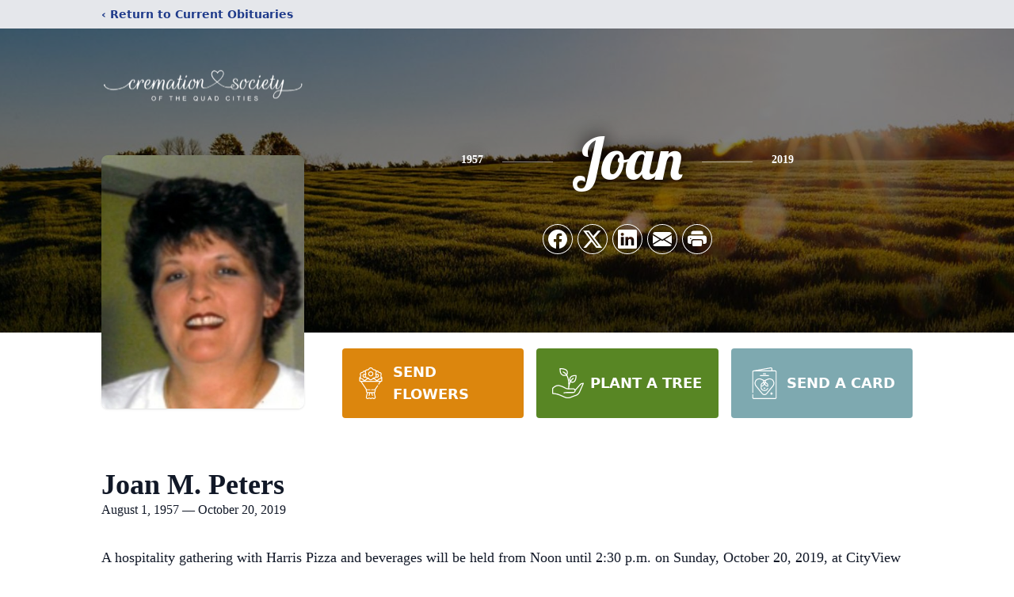

--- FILE ---
content_type: text/html; charset=utf-8
request_url: https://www.google.com/recaptcha/enterprise/anchor?ar=1&k=6LeLOkolAAAAANLogcpa4Vhjw7dp1NNt5-nrGLhs&co=aHR0cHM6Ly93d3cuY3JlbWF0aW9ucWMuY29tOjQ0Mw..&hl=en&type=image&v=PoyoqOPhxBO7pBk68S4YbpHZ&theme=light&size=invisible&badge=bottomright&anchor-ms=20000&execute-ms=30000&cb=7n5mr91e2zln
body_size: 48538
content:
<!DOCTYPE HTML><html dir="ltr" lang="en"><head><meta http-equiv="Content-Type" content="text/html; charset=UTF-8">
<meta http-equiv="X-UA-Compatible" content="IE=edge">
<title>reCAPTCHA</title>
<style type="text/css">
/* cyrillic-ext */
@font-face {
  font-family: 'Roboto';
  font-style: normal;
  font-weight: 400;
  font-stretch: 100%;
  src: url(//fonts.gstatic.com/s/roboto/v48/KFO7CnqEu92Fr1ME7kSn66aGLdTylUAMa3GUBHMdazTgWw.woff2) format('woff2');
  unicode-range: U+0460-052F, U+1C80-1C8A, U+20B4, U+2DE0-2DFF, U+A640-A69F, U+FE2E-FE2F;
}
/* cyrillic */
@font-face {
  font-family: 'Roboto';
  font-style: normal;
  font-weight: 400;
  font-stretch: 100%;
  src: url(//fonts.gstatic.com/s/roboto/v48/KFO7CnqEu92Fr1ME7kSn66aGLdTylUAMa3iUBHMdazTgWw.woff2) format('woff2');
  unicode-range: U+0301, U+0400-045F, U+0490-0491, U+04B0-04B1, U+2116;
}
/* greek-ext */
@font-face {
  font-family: 'Roboto';
  font-style: normal;
  font-weight: 400;
  font-stretch: 100%;
  src: url(//fonts.gstatic.com/s/roboto/v48/KFO7CnqEu92Fr1ME7kSn66aGLdTylUAMa3CUBHMdazTgWw.woff2) format('woff2');
  unicode-range: U+1F00-1FFF;
}
/* greek */
@font-face {
  font-family: 'Roboto';
  font-style: normal;
  font-weight: 400;
  font-stretch: 100%;
  src: url(//fonts.gstatic.com/s/roboto/v48/KFO7CnqEu92Fr1ME7kSn66aGLdTylUAMa3-UBHMdazTgWw.woff2) format('woff2');
  unicode-range: U+0370-0377, U+037A-037F, U+0384-038A, U+038C, U+038E-03A1, U+03A3-03FF;
}
/* math */
@font-face {
  font-family: 'Roboto';
  font-style: normal;
  font-weight: 400;
  font-stretch: 100%;
  src: url(//fonts.gstatic.com/s/roboto/v48/KFO7CnqEu92Fr1ME7kSn66aGLdTylUAMawCUBHMdazTgWw.woff2) format('woff2');
  unicode-range: U+0302-0303, U+0305, U+0307-0308, U+0310, U+0312, U+0315, U+031A, U+0326-0327, U+032C, U+032F-0330, U+0332-0333, U+0338, U+033A, U+0346, U+034D, U+0391-03A1, U+03A3-03A9, U+03B1-03C9, U+03D1, U+03D5-03D6, U+03F0-03F1, U+03F4-03F5, U+2016-2017, U+2034-2038, U+203C, U+2040, U+2043, U+2047, U+2050, U+2057, U+205F, U+2070-2071, U+2074-208E, U+2090-209C, U+20D0-20DC, U+20E1, U+20E5-20EF, U+2100-2112, U+2114-2115, U+2117-2121, U+2123-214F, U+2190, U+2192, U+2194-21AE, U+21B0-21E5, U+21F1-21F2, U+21F4-2211, U+2213-2214, U+2216-22FF, U+2308-230B, U+2310, U+2319, U+231C-2321, U+2336-237A, U+237C, U+2395, U+239B-23B7, U+23D0, U+23DC-23E1, U+2474-2475, U+25AF, U+25B3, U+25B7, U+25BD, U+25C1, U+25CA, U+25CC, U+25FB, U+266D-266F, U+27C0-27FF, U+2900-2AFF, U+2B0E-2B11, U+2B30-2B4C, U+2BFE, U+3030, U+FF5B, U+FF5D, U+1D400-1D7FF, U+1EE00-1EEFF;
}
/* symbols */
@font-face {
  font-family: 'Roboto';
  font-style: normal;
  font-weight: 400;
  font-stretch: 100%;
  src: url(//fonts.gstatic.com/s/roboto/v48/KFO7CnqEu92Fr1ME7kSn66aGLdTylUAMaxKUBHMdazTgWw.woff2) format('woff2');
  unicode-range: U+0001-000C, U+000E-001F, U+007F-009F, U+20DD-20E0, U+20E2-20E4, U+2150-218F, U+2190, U+2192, U+2194-2199, U+21AF, U+21E6-21F0, U+21F3, U+2218-2219, U+2299, U+22C4-22C6, U+2300-243F, U+2440-244A, U+2460-24FF, U+25A0-27BF, U+2800-28FF, U+2921-2922, U+2981, U+29BF, U+29EB, U+2B00-2BFF, U+4DC0-4DFF, U+FFF9-FFFB, U+10140-1018E, U+10190-1019C, U+101A0, U+101D0-101FD, U+102E0-102FB, U+10E60-10E7E, U+1D2C0-1D2D3, U+1D2E0-1D37F, U+1F000-1F0FF, U+1F100-1F1AD, U+1F1E6-1F1FF, U+1F30D-1F30F, U+1F315, U+1F31C, U+1F31E, U+1F320-1F32C, U+1F336, U+1F378, U+1F37D, U+1F382, U+1F393-1F39F, U+1F3A7-1F3A8, U+1F3AC-1F3AF, U+1F3C2, U+1F3C4-1F3C6, U+1F3CA-1F3CE, U+1F3D4-1F3E0, U+1F3ED, U+1F3F1-1F3F3, U+1F3F5-1F3F7, U+1F408, U+1F415, U+1F41F, U+1F426, U+1F43F, U+1F441-1F442, U+1F444, U+1F446-1F449, U+1F44C-1F44E, U+1F453, U+1F46A, U+1F47D, U+1F4A3, U+1F4B0, U+1F4B3, U+1F4B9, U+1F4BB, U+1F4BF, U+1F4C8-1F4CB, U+1F4D6, U+1F4DA, U+1F4DF, U+1F4E3-1F4E6, U+1F4EA-1F4ED, U+1F4F7, U+1F4F9-1F4FB, U+1F4FD-1F4FE, U+1F503, U+1F507-1F50B, U+1F50D, U+1F512-1F513, U+1F53E-1F54A, U+1F54F-1F5FA, U+1F610, U+1F650-1F67F, U+1F687, U+1F68D, U+1F691, U+1F694, U+1F698, U+1F6AD, U+1F6B2, U+1F6B9-1F6BA, U+1F6BC, U+1F6C6-1F6CF, U+1F6D3-1F6D7, U+1F6E0-1F6EA, U+1F6F0-1F6F3, U+1F6F7-1F6FC, U+1F700-1F7FF, U+1F800-1F80B, U+1F810-1F847, U+1F850-1F859, U+1F860-1F887, U+1F890-1F8AD, U+1F8B0-1F8BB, U+1F8C0-1F8C1, U+1F900-1F90B, U+1F93B, U+1F946, U+1F984, U+1F996, U+1F9E9, U+1FA00-1FA6F, U+1FA70-1FA7C, U+1FA80-1FA89, U+1FA8F-1FAC6, U+1FACE-1FADC, U+1FADF-1FAE9, U+1FAF0-1FAF8, U+1FB00-1FBFF;
}
/* vietnamese */
@font-face {
  font-family: 'Roboto';
  font-style: normal;
  font-weight: 400;
  font-stretch: 100%;
  src: url(//fonts.gstatic.com/s/roboto/v48/KFO7CnqEu92Fr1ME7kSn66aGLdTylUAMa3OUBHMdazTgWw.woff2) format('woff2');
  unicode-range: U+0102-0103, U+0110-0111, U+0128-0129, U+0168-0169, U+01A0-01A1, U+01AF-01B0, U+0300-0301, U+0303-0304, U+0308-0309, U+0323, U+0329, U+1EA0-1EF9, U+20AB;
}
/* latin-ext */
@font-face {
  font-family: 'Roboto';
  font-style: normal;
  font-weight: 400;
  font-stretch: 100%;
  src: url(//fonts.gstatic.com/s/roboto/v48/KFO7CnqEu92Fr1ME7kSn66aGLdTylUAMa3KUBHMdazTgWw.woff2) format('woff2');
  unicode-range: U+0100-02BA, U+02BD-02C5, U+02C7-02CC, U+02CE-02D7, U+02DD-02FF, U+0304, U+0308, U+0329, U+1D00-1DBF, U+1E00-1E9F, U+1EF2-1EFF, U+2020, U+20A0-20AB, U+20AD-20C0, U+2113, U+2C60-2C7F, U+A720-A7FF;
}
/* latin */
@font-face {
  font-family: 'Roboto';
  font-style: normal;
  font-weight: 400;
  font-stretch: 100%;
  src: url(//fonts.gstatic.com/s/roboto/v48/KFO7CnqEu92Fr1ME7kSn66aGLdTylUAMa3yUBHMdazQ.woff2) format('woff2');
  unicode-range: U+0000-00FF, U+0131, U+0152-0153, U+02BB-02BC, U+02C6, U+02DA, U+02DC, U+0304, U+0308, U+0329, U+2000-206F, U+20AC, U+2122, U+2191, U+2193, U+2212, U+2215, U+FEFF, U+FFFD;
}
/* cyrillic-ext */
@font-face {
  font-family: 'Roboto';
  font-style: normal;
  font-weight: 500;
  font-stretch: 100%;
  src: url(//fonts.gstatic.com/s/roboto/v48/KFO7CnqEu92Fr1ME7kSn66aGLdTylUAMa3GUBHMdazTgWw.woff2) format('woff2');
  unicode-range: U+0460-052F, U+1C80-1C8A, U+20B4, U+2DE0-2DFF, U+A640-A69F, U+FE2E-FE2F;
}
/* cyrillic */
@font-face {
  font-family: 'Roboto';
  font-style: normal;
  font-weight: 500;
  font-stretch: 100%;
  src: url(//fonts.gstatic.com/s/roboto/v48/KFO7CnqEu92Fr1ME7kSn66aGLdTylUAMa3iUBHMdazTgWw.woff2) format('woff2');
  unicode-range: U+0301, U+0400-045F, U+0490-0491, U+04B0-04B1, U+2116;
}
/* greek-ext */
@font-face {
  font-family: 'Roboto';
  font-style: normal;
  font-weight: 500;
  font-stretch: 100%;
  src: url(//fonts.gstatic.com/s/roboto/v48/KFO7CnqEu92Fr1ME7kSn66aGLdTylUAMa3CUBHMdazTgWw.woff2) format('woff2');
  unicode-range: U+1F00-1FFF;
}
/* greek */
@font-face {
  font-family: 'Roboto';
  font-style: normal;
  font-weight: 500;
  font-stretch: 100%;
  src: url(//fonts.gstatic.com/s/roboto/v48/KFO7CnqEu92Fr1ME7kSn66aGLdTylUAMa3-UBHMdazTgWw.woff2) format('woff2');
  unicode-range: U+0370-0377, U+037A-037F, U+0384-038A, U+038C, U+038E-03A1, U+03A3-03FF;
}
/* math */
@font-face {
  font-family: 'Roboto';
  font-style: normal;
  font-weight: 500;
  font-stretch: 100%;
  src: url(//fonts.gstatic.com/s/roboto/v48/KFO7CnqEu92Fr1ME7kSn66aGLdTylUAMawCUBHMdazTgWw.woff2) format('woff2');
  unicode-range: U+0302-0303, U+0305, U+0307-0308, U+0310, U+0312, U+0315, U+031A, U+0326-0327, U+032C, U+032F-0330, U+0332-0333, U+0338, U+033A, U+0346, U+034D, U+0391-03A1, U+03A3-03A9, U+03B1-03C9, U+03D1, U+03D5-03D6, U+03F0-03F1, U+03F4-03F5, U+2016-2017, U+2034-2038, U+203C, U+2040, U+2043, U+2047, U+2050, U+2057, U+205F, U+2070-2071, U+2074-208E, U+2090-209C, U+20D0-20DC, U+20E1, U+20E5-20EF, U+2100-2112, U+2114-2115, U+2117-2121, U+2123-214F, U+2190, U+2192, U+2194-21AE, U+21B0-21E5, U+21F1-21F2, U+21F4-2211, U+2213-2214, U+2216-22FF, U+2308-230B, U+2310, U+2319, U+231C-2321, U+2336-237A, U+237C, U+2395, U+239B-23B7, U+23D0, U+23DC-23E1, U+2474-2475, U+25AF, U+25B3, U+25B7, U+25BD, U+25C1, U+25CA, U+25CC, U+25FB, U+266D-266F, U+27C0-27FF, U+2900-2AFF, U+2B0E-2B11, U+2B30-2B4C, U+2BFE, U+3030, U+FF5B, U+FF5D, U+1D400-1D7FF, U+1EE00-1EEFF;
}
/* symbols */
@font-face {
  font-family: 'Roboto';
  font-style: normal;
  font-weight: 500;
  font-stretch: 100%;
  src: url(//fonts.gstatic.com/s/roboto/v48/KFO7CnqEu92Fr1ME7kSn66aGLdTylUAMaxKUBHMdazTgWw.woff2) format('woff2');
  unicode-range: U+0001-000C, U+000E-001F, U+007F-009F, U+20DD-20E0, U+20E2-20E4, U+2150-218F, U+2190, U+2192, U+2194-2199, U+21AF, U+21E6-21F0, U+21F3, U+2218-2219, U+2299, U+22C4-22C6, U+2300-243F, U+2440-244A, U+2460-24FF, U+25A0-27BF, U+2800-28FF, U+2921-2922, U+2981, U+29BF, U+29EB, U+2B00-2BFF, U+4DC0-4DFF, U+FFF9-FFFB, U+10140-1018E, U+10190-1019C, U+101A0, U+101D0-101FD, U+102E0-102FB, U+10E60-10E7E, U+1D2C0-1D2D3, U+1D2E0-1D37F, U+1F000-1F0FF, U+1F100-1F1AD, U+1F1E6-1F1FF, U+1F30D-1F30F, U+1F315, U+1F31C, U+1F31E, U+1F320-1F32C, U+1F336, U+1F378, U+1F37D, U+1F382, U+1F393-1F39F, U+1F3A7-1F3A8, U+1F3AC-1F3AF, U+1F3C2, U+1F3C4-1F3C6, U+1F3CA-1F3CE, U+1F3D4-1F3E0, U+1F3ED, U+1F3F1-1F3F3, U+1F3F5-1F3F7, U+1F408, U+1F415, U+1F41F, U+1F426, U+1F43F, U+1F441-1F442, U+1F444, U+1F446-1F449, U+1F44C-1F44E, U+1F453, U+1F46A, U+1F47D, U+1F4A3, U+1F4B0, U+1F4B3, U+1F4B9, U+1F4BB, U+1F4BF, U+1F4C8-1F4CB, U+1F4D6, U+1F4DA, U+1F4DF, U+1F4E3-1F4E6, U+1F4EA-1F4ED, U+1F4F7, U+1F4F9-1F4FB, U+1F4FD-1F4FE, U+1F503, U+1F507-1F50B, U+1F50D, U+1F512-1F513, U+1F53E-1F54A, U+1F54F-1F5FA, U+1F610, U+1F650-1F67F, U+1F687, U+1F68D, U+1F691, U+1F694, U+1F698, U+1F6AD, U+1F6B2, U+1F6B9-1F6BA, U+1F6BC, U+1F6C6-1F6CF, U+1F6D3-1F6D7, U+1F6E0-1F6EA, U+1F6F0-1F6F3, U+1F6F7-1F6FC, U+1F700-1F7FF, U+1F800-1F80B, U+1F810-1F847, U+1F850-1F859, U+1F860-1F887, U+1F890-1F8AD, U+1F8B0-1F8BB, U+1F8C0-1F8C1, U+1F900-1F90B, U+1F93B, U+1F946, U+1F984, U+1F996, U+1F9E9, U+1FA00-1FA6F, U+1FA70-1FA7C, U+1FA80-1FA89, U+1FA8F-1FAC6, U+1FACE-1FADC, U+1FADF-1FAE9, U+1FAF0-1FAF8, U+1FB00-1FBFF;
}
/* vietnamese */
@font-face {
  font-family: 'Roboto';
  font-style: normal;
  font-weight: 500;
  font-stretch: 100%;
  src: url(//fonts.gstatic.com/s/roboto/v48/KFO7CnqEu92Fr1ME7kSn66aGLdTylUAMa3OUBHMdazTgWw.woff2) format('woff2');
  unicode-range: U+0102-0103, U+0110-0111, U+0128-0129, U+0168-0169, U+01A0-01A1, U+01AF-01B0, U+0300-0301, U+0303-0304, U+0308-0309, U+0323, U+0329, U+1EA0-1EF9, U+20AB;
}
/* latin-ext */
@font-face {
  font-family: 'Roboto';
  font-style: normal;
  font-weight: 500;
  font-stretch: 100%;
  src: url(//fonts.gstatic.com/s/roboto/v48/KFO7CnqEu92Fr1ME7kSn66aGLdTylUAMa3KUBHMdazTgWw.woff2) format('woff2');
  unicode-range: U+0100-02BA, U+02BD-02C5, U+02C7-02CC, U+02CE-02D7, U+02DD-02FF, U+0304, U+0308, U+0329, U+1D00-1DBF, U+1E00-1E9F, U+1EF2-1EFF, U+2020, U+20A0-20AB, U+20AD-20C0, U+2113, U+2C60-2C7F, U+A720-A7FF;
}
/* latin */
@font-face {
  font-family: 'Roboto';
  font-style: normal;
  font-weight: 500;
  font-stretch: 100%;
  src: url(//fonts.gstatic.com/s/roboto/v48/KFO7CnqEu92Fr1ME7kSn66aGLdTylUAMa3yUBHMdazQ.woff2) format('woff2');
  unicode-range: U+0000-00FF, U+0131, U+0152-0153, U+02BB-02BC, U+02C6, U+02DA, U+02DC, U+0304, U+0308, U+0329, U+2000-206F, U+20AC, U+2122, U+2191, U+2193, U+2212, U+2215, U+FEFF, U+FFFD;
}
/* cyrillic-ext */
@font-face {
  font-family: 'Roboto';
  font-style: normal;
  font-weight: 900;
  font-stretch: 100%;
  src: url(//fonts.gstatic.com/s/roboto/v48/KFO7CnqEu92Fr1ME7kSn66aGLdTylUAMa3GUBHMdazTgWw.woff2) format('woff2');
  unicode-range: U+0460-052F, U+1C80-1C8A, U+20B4, U+2DE0-2DFF, U+A640-A69F, U+FE2E-FE2F;
}
/* cyrillic */
@font-face {
  font-family: 'Roboto';
  font-style: normal;
  font-weight: 900;
  font-stretch: 100%;
  src: url(//fonts.gstatic.com/s/roboto/v48/KFO7CnqEu92Fr1ME7kSn66aGLdTylUAMa3iUBHMdazTgWw.woff2) format('woff2');
  unicode-range: U+0301, U+0400-045F, U+0490-0491, U+04B0-04B1, U+2116;
}
/* greek-ext */
@font-face {
  font-family: 'Roboto';
  font-style: normal;
  font-weight: 900;
  font-stretch: 100%;
  src: url(//fonts.gstatic.com/s/roboto/v48/KFO7CnqEu92Fr1ME7kSn66aGLdTylUAMa3CUBHMdazTgWw.woff2) format('woff2');
  unicode-range: U+1F00-1FFF;
}
/* greek */
@font-face {
  font-family: 'Roboto';
  font-style: normal;
  font-weight: 900;
  font-stretch: 100%;
  src: url(//fonts.gstatic.com/s/roboto/v48/KFO7CnqEu92Fr1ME7kSn66aGLdTylUAMa3-UBHMdazTgWw.woff2) format('woff2');
  unicode-range: U+0370-0377, U+037A-037F, U+0384-038A, U+038C, U+038E-03A1, U+03A3-03FF;
}
/* math */
@font-face {
  font-family: 'Roboto';
  font-style: normal;
  font-weight: 900;
  font-stretch: 100%;
  src: url(//fonts.gstatic.com/s/roboto/v48/KFO7CnqEu92Fr1ME7kSn66aGLdTylUAMawCUBHMdazTgWw.woff2) format('woff2');
  unicode-range: U+0302-0303, U+0305, U+0307-0308, U+0310, U+0312, U+0315, U+031A, U+0326-0327, U+032C, U+032F-0330, U+0332-0333, U+0338, U+033A, U+0346, U+034D, U+0391-03A1, U+03A3-03A9, U+03B1-03C9, U+03D1, U+03D5-03D6, U+03F0-03F1, U+03F4-03F5, U+2016-2017, U+2034-2038, U+203C, U+2040, U+2043, U+2047, U+2050, U+2057, U+205F, U+2070-2071, U+2074-208E, U+2090-209C, U+20D0-20DC, U+20E1, U+20E5-20EF, U+2100-2112, U+2114-2115, U+2117-2121, U+2123-214F, U+2190, U+2192, U+2194-21AE, U+21B0-21E5, U+21F1-21F2, U+21F4-2211, U+2213-2214, U+2216-22FF, U+2308-230B, U+2310, U+2319, U+231C-2321, U+2336-237A, U+237C, U+2395, U+239B-23B7, U+23D0, U+23DC-23E1, U+2474-2475, U+25AF, U+25B3, U+25B7, U+25BD, U+25C1, U+25CA, U+25CC, U+25FB, U+266D-266F, U+27C0-27FF, U+2900-2AFF, U+2B0E-2B11, U+2B30-2B4C, U+2BFE, U+3030, U+FF5B, U+FF5D, U+1D400-1D7FF, U+1EE00-1EEFF;
}
/* symbols */
@font-face {
  font-family: 'Roboto';
  font-style: normal;
  font-weight: 900;
  font-stretch: 100%;
  src: url(//fonts.gstatic.com/s/roboto/v48/KFO7CnqEu92Fr1ME7kSn66aGLdTylUAMaxKUBHMdazTgWw.woff2) format('woff2');
  unicode-range: U+0001-000C, U+000E-001F, U+007F-009F, U+20DD-20E0, U+20E2-20E4, U+2150-218F, U+2190, U+2192, U+2194-2199, U+21AF, U+21E6-21F0, U+21F3, U+2218-2219, U+2299, U+22C4-22C6, U+2300-243F, U+2440-244A, U+2460-24FF, U+25A0-27BF, U+2800-28FF, U+2921-2922, U+2981, U+29BF, U+29EB, U+2B00-2BFF, U+4DC0-4DFF, U+FFF9-FFFB, U+10140-1018E, U+10190-1019C, U+101A0, U+101D0-101FD, U+102E0-102FB, U+10E60-10E7E, U+1D2C0-1D2D3, U+1D2E0-1D37F, U+1F000-1F0FF, U+1F100-1F1AD, U+1F1E6-1F1FF, U+1F30D-1F30F, U+1F315, U+1F31C, U+1F31E, U+1F320-1F32C, U+1F336, U+1F378, U+1F37D, U+1F382, U+1F393-1F39F, U+1F3A7-1F3A8, U+1F3AC-1F3AF, U+1F3C2, U+1F3C4-1F3C6, U+1F3CA-1F3CE, U+1F3D4-1F3E0, U+1F3ED, U+1F3F1-1F3F3, U+1F3F5-1F3F7, U+1F408, U+1F415, U+1F41F, U+1F426, U+1F43F, U+1F441-1F442, U+1F444, U+1F446-1F449, U+1F44C-1F44E, U+1F453, U+1F46A, U+1F47D, U+1F4A3, U+1F4B0, U+1F4B3, U+1F4B9, U+1F4BB, U+1F4BF, U+1F4C8-1F4CB, U+1F4D6, U+1F4DA, U+1F4DF, U+1F4E3-1F4E6, U+1F4EA-1F4ED, U+1F4F7, U+1F4F9-1F4FB, U+1F4FD-1F4FE, U+1F503, U+1F507-1F50B, U+1F50D, U+1F512-1F513, U+1F53E-1F54A, U+1F54F-1F5FA, U+1F610, U+1F650-1F67F, U+1F687, U+1F68D, U+1F691, U+1F694, U+1F698, U+1F6AD, U+1F6B2, U+1F6B9-1F6BA, U+1F6BC, U+1F6C6-1F6CF, U+1F6D3-1F6D7, U+1F6E0-1F6EA, U+1F6F0-1F6F3, U+1F6F7-1F6FC, U+1F700-1F7FF, U+1F800-1F80B, U+1F810-1F847, U+1F850-1F859, U+1F860-1F887, U+1F890-1F8AD, U+1F8B0-1F8BB, U+1F8C0-1F8C1, U+1F900-1F90B, U+1F93B, U+1F946, U+1F984, U+1F996, U+1F9E9, U+1FA00-1FA6F, U+1FA70-1FA7C, U+1FA80-1FA89, U+1FA8F-1FAC6, U+1FACE-1FADC, U+1FADF-1FAE9, U+1FAF0-1FAF8, U+1FB00-1FBFF;
}
/* vietnamese */
@font-face {
  font-family: 'Roboto';
  font-style: normal;
  font-weight: 900;
  font-stretch: 100%;
  src: url(//fonts.gstatic.com/s/roboto/v48/KFO7CnqEu92Fr1ME7kSn66aGLdTylUAMa3OUBHMdazTgWw.woff2) format('woff2');
  unicode-range: U+0102-0103, U+0110-0111, U+0128-0129, U+0168-0169, U+01A0-01A1, U+01AF-01B0, U+0300-0301, U+0303-0304, U+0308-0309, U+0323, U+0329, U+1EA0-1EF9, U+20AB;
}
/* latin-ext */
@font-face {
  font-family: 'Roboto';
  font-style: normal;
  font-weight: 900;
  font-stretch: 100%;
  src: url(//fonts.gstatic.com/s/roboto/v48/KFO7CnqEu92Fr1ME7kSn66aGLdTylUAMa3KUBHMdazTgWw.woff2) format('woff2');
  unicode-range: U+0100-02BA, U+02BD-02C5, U+02C7-02CC, U+02CE-02D7, U+02DD-02FF, U+0304, U+0308, U+0329, U+1D00-1DBF, U+1E00-1E9F, U+1EF2-1EFF, U+2020, U+20A0-20AB, U+20AD-20C0, U+2113, U+2C60-2C7F, U+A720-A7FF;
}
/* latin */
@font-face {
  font-family: 'Roboto';
  font-style: normal;
  font-weight: 900;
  font-stretch: 100%;
  src: url(//fonts.gstatic.com/s/roboto/v48/KFO7CnqEu92Fr1ME7kSn66aGLdTylUAMa3yUBHMdazQ.woff2) format('woff2');
  unicode-range: U+0000-00FF, U+0131, U+0152-0153, U+02BB-02BC, U+02C6, U+02DA, U+02DC, U+0304, U+0308, U+0329, U+2000-206F, U+20AC, U+2122, U+2191, U+2193, U+2212, U+2215, U+FEFF, U+FFFD;
}

</style>
<link rel="stylesheet" type="text/css" href="https://www.gstatic.com/recaptcha/releases/PoyoqOPhxBO7pBk68S4YbpHZ/styles__ltr.css">
<script nonce="bHC77eQXdnAQMMbC4QHwqw" type="text/javascript">window['__recaptcha_api'] = 'https://www.google.com/recaptcha/enterprise/';</script>
<script type="text/javascript" src="https://www.gstatic.com/recaptcha/releases/PoyoqOPhxBO7pBk68S4YbpHZ/recaptcha__en.js" nonce="bHC77eQXdnAQMMbC4QHwqw">
      
    </script></head>
<body><div id="rc-anchor-alert" class="rc-anchor-alert"></div>
<input type="hidden" id="recaptcha-token" value="[base64]">
<script type="text/javascript" nonce="bHC77eQXdnAQMMbC4QHwqw">
      recaptcha.anchor.Main.init("[\x22ainput\x22,[\x22bgdata\x22,\x22\x22,\[base64]/[base64]/[base64]/bmV3IHJbeF0oY1swXSk6RT09Mj9uZXcgclt4XShjWzBdLGNbMV0pOkU9PTM/bmV3IHJbeF0oY1swXSxjWzFdLGNbMl0pOkU9PTQ/[base64]/[base64]/[base64]/[base64]/[base64]/[base64]/[base64]/[base64]\x22,\[base64]\\u003d\\u003d\x22,\x22wow3w4cJMUzDjMOgw7FZFHbCnsKvdSPDoGgIwrDCpBbCt0DDgwU4wq7DgBXDvBV2Hnhkw6TCkj/ClsKYXRNmUsOhHVbCrMOLw7XDpjzCucK2U1Rrw7JGwpVvTSbClRXDjcOFw5U1w7bChC/[base64]/Clt7wqPCrcOiYsK/T1owwpHDnlMAwqEmGsK8wqfCn20hw4UeEMKhw4TCp8Ocw5zCh8KrEsKIcAhUASHDqMOrw6oYwqtzQHkXw7rDpEDDpsKuw5/CjMO6wrjCicO2wpcQV8KMSB/CuXPDmsOHwohAMcK/LXLCgDfDisOrw6zDisKNYBPCl8KBJBnCvn40YMOQwqPDnMK1w4oAHVlLZGnCgsKcw6gLdsOjF2rDgsK7YE3Cr8Opw7FFYsKZE8KnfcKeLsK0wrpfwoDChhAbwqtnw4/DgRh8wrLCrmoVwo7DsndKGMOPwrhcw7/DjljCuWsPwrTCtMOLw67ClcKzw7pEFUpoQk3CoDxJWcKZSWLDiMK4YTd4RsO/[base64]/[base64]/CvnvDo8KjBcK3wqDDpEohMMKCwofDssKlIEA7wp3ClsOqU8OFwrDDlzrDgGI6SMKowrbDqMOxcMK8wo9Lw5UvGWvCpsKbFQJsGB7Ck1TDrcKJw4rCicOuw7TCrcOgWcKhwrXDtiHDhlfDrkQnwofDkMKLQ8K9JcK+M2sowpUMwoB/Xi7DhDpYw6bCjAXCsXp4wqDDkxLDn1Bww7HDoUAdw6pLw5vDlB/ChAwHw6zDiU9FKFxLZFLDkjcOL8OnFkjCv8OIWMO6wqRSK8KuwoTDk8OWw4HCoRXCvWg/JhI8E1sZw7nDmTlNfh3CuGtpwpbCvsOXw4RJK8OGwrnDulwfRMK6JBvCjU3ChHYFwq/[base64]/DkTAJw7UOwpojO8KDwrxjwpYJwo1ZK8O0dVduAzHCtw/CtT08BCspdUHDrcOrw4pow77Ds8OywohVwovCqcKEFzB4wrvCigHCpW1IfsOZesKQwpnCisKSw7LCs8O9VlTDicO8b2/[base64]/DmcKpGsOcaHrCjMO4QsOqw614UcKrw7jCr15VwrkWcR0kwrLDlmXDq8OjwrvDrsKfMSpVw4LDusOuwrvCgFfClgFUwpFzY8OcQMO5wqHCqsKuwrvColrCvMONUcKwC8KZwojDpkl8aVhVU8KgYMKmKMKLwp/CrsO4w6Mkw5hOw4PCmS0Bwr3Cs2nDoFPCpWrCvU8Ow7vDrcKsMcK2wpZHUTUdw4fChsOCJXvCjU5gwqkkw4VUHsK1eEQGXcKUH0XDsDZQwpwpwovDn8OZfcK/OMOSwphbw57ChsKAS8KNecKvS8KKFEoIwo3CicK6Bz3CnVDDpMKqeVAvZxwiLznDk8OFacONw7FEMMKSw6R+NVfCkADCiV/[base64]/DsnQHwqPDgMOqw5rDomNGw4TDl8KfAMKxcxICWxjDp0oxY8Kzw7/[base64]/DmsO/MXrDiTDCgijCrh/Dg2DDmTvCvVbCt8O2LsKUIMOHQ8KYYAXCnl1Iw63Cl24IZWYDc1/DhlnClELCp8KNVR10wrZew6l4w4nDgMKGXwVPwq/ClcKewrHDmcKlwoLDncOlXX/CnD4gG8KXwpLDtXoLwrJXbUDCgBxDw4bCv8KITRfChMK/[base64]/[base64]/ChcKLw60vVcOkRMORwpLDkyHDj07ChA/DmDTDpXrDqcO8w7x7wpdQw6trPSzCqsOBwpPDlMKPw4nCnFzDr8Kzw7hXOwY+woAXwpg/c0fDlMKEw5oqw61gLRbDs8KjUMK8cgIRwq9VEnzCn8KawqDDncOBXUbCkSzCjsOJUMKFCsKEw4rCg8KzA2NCwqPCrcK0AMKbPhTDoX/Cj8Oew6wWADPDgwfCtcODw4bDgFEAbsOLw7MZw6cxwoo8ZB99HxACw5rDuxcSU8OawoVrwr5OwrPClsKEworCqlYVwpIKw4c1TVQowqFAwpgLwpLDjRYQw4vCucOlw7VObsOLXcOOwocUwpXCqQ/DqMOOw6TCvsKJwrcXQ8OJw6QlXsO6wq/[base64]/Cn17Cr8KfbRAzwprDiWZfw63DrcKUw5PCmsOqRmDClSrDsSzDrm9WFMO9LAwPwqjCk8OiAcKKRngGeMO6w7Eiw6XDnsKHUMKMamrDpDPCuMOQFcOtGMKBw7JIw6LCsh14WcK0w7AGwotgwqZew5l0w5oJwr/DvsK7Zi3Ckg1wUxXDlH7CmQAWfiMIwq8Vw6rDtMO8wpw3cMK2M1dlFsOjPsKLfsK9wq9JwpF1Z8OTA2dowrXDjcO9wp3DmhRMQFvCuTdVAcKrTEfCnwTDs1PCgMKcd8OAw43CocOKWMOHX1jCkMOuwpAlw60uSsOQwqnDix/Cv8KHbi9dwp48w6nCvQfDrAjCmjQnwpdVJg3CjcOJwqfDpsKybMOpwp7ClinDjzF7QFnCpjMXME95wp/CmcKHD8K7w7Iiw7XCqVHCkcO3RmrCtMKRwo7CsgILwpJewovCmkfDlsOTwoIfwqcgJgHDljXCv8KAw7AYw7TCtMKHw6TCpcK+BiAaw4XDiDpJCG/[base64]/Di2ExVMOuw77DvsO1w6gXf8ODGsOYfsOFw63CigBQNMOPw4rDsELDpcOmaB0DwoLDhD8pOMOMckfCsMKzw6U8wo1Qwp3CmB5DwrHDtcOCw5LDh0NPwr/DjsO/BkZkwqHCkMKLTMK0wolVcWhcw5owwpTCiW8IwqvClS1TUGbDtjHCqR3DnsORAcOMwoUqWQzClzvDkDzChU/Co1MQwpJnwphxw57CiBzDtDjCksO6eCnCl3TDtsKWIsKCPyZHG3nDnFYwwojDoMKfw6XClMO4wrjDgBHCuUHDq13DpD/DrsKuVMKfwp8ywrxBXXtTwozCqXpPw4oHKHQ/w4RDL8KrNFfCklQTw74zZMKhdMK1w6E6wrzDqsKtYcKuDMKDKFEPw5zDrsKobEBDdcKkwoo2wo3DrQTDqnvDmcK2wokXZjdSflIZw5Baw4E2w4oUw5laHzwUGWfDmjViwoo+woJHw77Cs8Kdw4DCpDDCg8KQNjzDmhzDg8KXwohEwpQRTRrCqsKjS0ZTEmBkLS/Dnnlqw7TCk8KHOMOaXMK9QSFzw7QlwovDhMKIwrdBTMOiwpRfc8Oyw58Hw6oFISkiworCocOwwpXCnMKIcMO9w7E/wpHCoMOewo9nwo45w7TDr1wxUwPDqMK8fMK4woFhU8ORcsKbSCjDmMOMFlY8wqvCjMKqe8KNSmHDjBnDsMOUFsKbAcKWesKzwp9Vw5HDnxMtw445TMKnw4XDhcO/Ky04w6PDmcOWYsKBLlglwqAxKcOMwqYvGcK1FsKbw6MJw7XCu2YUIMK1IcK7N0TDqcO3W8OMwrzClQ8TblRFHxsVARc5w6fDlCAhb8OHw5PDncOPw43DrsKKQMOiwp3DnMOrw5/DvTw6fcOhLSTDtMOJw5ogw7HDuMOwEMOZfj3Dt1PCh2ZDw6bCksK7w5xXO3MGO8ODKnjDqsOlw6LDnld1Y8OAQTHCgHhLw7vCg8KBbwbDhmNbw5DCiw7ClDN1Dk/[base64]/DrcO1wpQnwr7Cg8KvXHx5WMKBw4TDk0LDh2XCpDDCvsOrOTROR1guYRBhw7gwwptdwo3DmMOswqttw7vDhmHCkHjDrxMTBMKoMTNfA8KFHcKVwojDn8KiVhREw6HDpsOIwopZw5PCtsK/X0PCo8KedjrCn34nw71WT8KlSxVbw7wgw4ofwrjCr2zCjSlfwr/DusKqwogVQ8OewpfChcKDwrzDhATCpQ12QAzCmMOnfyc9wrtbwrFXw7LDplVkOcKZFV8xY1HChMKYwrfDlEVCwoggB1ciRBxLw4F0Jiknw6p4w50ReCVjwrTDgMKIw63CncK/wqE3EMO0w7rCvMOEFR3DlATCgMOWR8KXfMOtw6bCk8KGRwFTM2fClEwAN8Ohd8K/YmEpYnAewqkswrbCicK8PT8wH8KowofDjMOBJMOQwoDDjMKBOEfDiGFcw6cLUQ9Aw79sw57DicKnE8KaQj9tRcKpwosGQ3JQV0zDicOEw4UYw4rCkwDDuzNFa2F/w5tNwoTDiMKkwqQCworCvyfCmMO5LsK4w7fDl8OtASjDnwfDrsOAwqMlcCMpw50swo5aw53CuVTDmgMOIcO6WSFwwqvCrRfCuMODMsOjIsOHGcKaw7vCsMKVwrpFDTN9w6PDscOtw7rDrcKOw4IVScKdecOew4l4wq/[base64]/Dui7DjsOawp/DiRXDvsOHwp8Jw4PDnnTDiAwUw71wL8KlcMOEIUjDtsO+wpgTI8KoWiwzYMK1wo93wpHCvVnDscKmw50qMF4Pw6wUbVRsw4xUesO8DEvDr8OwayjCvMKaCcKrZTTCsQ3CgcKkw73CgcK2DSVpw6BnwpdnDVRbf8OuScKKwoXCt8ORH03DrsOhwpwNw5w3w6V/w4bCmMOcaMOKw5vDkE3Cn2jClMKDLsKEOh45w4XDlcKRwoLCgz5Ow4fCjMKnwrUfPsOHIMOYJcOyeglOacOLwpvCgUwkPsOrSlMWACbCgU7Dn8K0CldIw7rDilZRwpBIOiXDlzJKwrTCviLCm2BjQWZQwq/[base64]/DtmpkdUPCmsKaCMKFwp/CrMK5w7pow5HCqsKAInrDhcKlJh/CmcK2RRDCrEfCocOye2bCmxfCnsK+wpxIYsOLRMKZB8KQLyLDscOVT8K/OsOoRMK4wrLDuMKGWA0vwp/CkMOcKhLCqcOGPsKVI8Owwq1nwoR6LcKTw6fDpcOyQsORBTHCvH7CocOxwp8ZwpxGw49Kw5HCk03DsWzDnirCqDLDocO+VMOWwpTDtMOmwrnChMO+w7HDjEd6KMOof27DsANow5PCjGd/w5dJEXfCux3Cu17Ch8OTJsOgJcOEA8OjRUEAXWtsw68jMcKcw73DumMgw5Myw4/[base64]/DpkNOwqQeHcKhAQPCpsOsw4FSworChH5cw73CuV1hw6XDqBgFwosfwrp9AE/CicOmZMOJw6Mqw7zCrcKSwqfCgC/DqMOoYMKnw6vCl8KAUMOcw7XCtEPDtcOgKHXDmnA4VsO1wrXCo8KBCU9Zw6xxw7QqOkB8Z8OXwrXCv8KJwqLCin3Ct8O3w6xANhrCqsKUdMKiwoXDqRYVwqHDlMOSwpkpWcOxwqZpL8KHJz/DusO/AQXCnFfCqg3CjwfDlsO8wpYRwqvDk0FeNTxZw5LDiUzCgQleNVgWUsOyVsKAQ1/Dr8OhDEI7fG7DkmDDmsOZw7klwrbDucK1wrEZw5E2w6LCjSzDoMKDHQXCrALCr0NLwpbDl8KCw5Y+Q8KNw6zDmkcaw5/DpcKOwoMLw7XCkklTMcO1ay7DtcKlGsORwqEww64wQ2LDm8KbfiXCpUwVwrcWdMK0wqzDrRnDkMOwwoINwqXDgQk1wpl5w5DDuRPCnWrDp8Kvw5HCmiDDqsKMwrbCrsOYwqVFw6/DslBRemRzwo10UsKbZMKDEsOIwpN6SCnConzDty/DqMKLLGPDjsK7wqDCjCAjw7jDoMOmSQPColRwRsK2SgnDk0g1TAlfN8OjfHYTfxbClGvDsxTDpMK3w6LCqsOIZsOnaijDr8KqOVFKQcOEw41nREbDvD4ZVsKfw4jCicO+OsOnwoDCqCLCpMOqw7shwpLDpjDDlsKpw4tEwpY2wo/[base64]/wrdAwrjCtsO5w4E3wqdQwpE+GyDCsCPCk8KhH2V/w5bClTTCpsK9wpwKLcOPwpTChlw2K8OFPwrCmMKEbcO4w4IIw4Fzw59ew4sqBcO/cHwcwrV7wp7CkcO9aCpvw5vDpzADGcK/w4fCqMOww74QEXLChMKwDcOzEzvDuA7Dvm/CjMK2HhzDuwbCjW3DtMKxwovClHBPKXcGXwcpWMKVTcKew5vCpGXDtUchw4XCi0dkLkXCmy7DgsOGwo/DhURHIsOmwrAPw5x+wqPDusK2w6wqXMOlDwAWwrlcw6DCosKlcy4DKgoyw4JFwoEBwoXCo0rCo8KMwpMND8KCw43Cq3LClwnDnsKPWTDDlzx5Gx7Dt8KwYScGSRjDg8O3dgpFY8Kgw7N3RcKZwqnClk/CiFMlw5chJm1bwpU/XWfCsnDCugjCvcONw4zCkj4SJlvCoWYuw4jCkcK/eGFWOW/DpAwBScK3wo7Cp3LCqgLDkcO+wr7DoBLCn2XCn8OOwqLDkMKxD8Obwoh1CUUeXHPCpnTCuix/w4/Dv8OAdSMgHsO2wqPCoAfCkCx3wr7Di3NnfMKzHVTCpQ/CgMKcI8O2OjHDn8OPUcKcM8KBw7zDrywZXwzComM6w70iwqHDicKABMKTDsKdPcOyw5LDksOTwrpCw7BPw5/Dpm/CjzJPeFVDw64Rw7/CszNmdkgsTT1KwqMqbXZIUcOCw5LDmn3CsiomTMORw6V5w5kTwpbDpMO3wpo3JG7DosKQCU7Co2QDwpsNwq3CgMKnTcKiw6ltw7vCoEVXB8OYw4fDvULDohvDrsOBw7BMwqszHV9YwpDDpsKww7vCtDpWw4rDg8K3wrBKQmFLwrXDhzXChjt1w4/Dih/[base64]/DvyAKEjkPw7jDr8Oef1DDm8K3wqZIdMO0w6QTwqrClhHCl8OAWRtRFykkZcK9QWZIw7HCkSTDpFTCj2rCpsKcwpXDhXt4TEkvwqTDsBJBwqJVwpw9HMO2bT7Dv8KjQ8O8wplcQMO/w4fCvMO1QmDCmsOawoUOw4LCsMKlRQUkLsKbwovDuMKkwoI5MwlRFTQzwrfCncKHwp3DlsKMf8OHLcOEwrrDh8OWVnZkwrVlw71ecF1Uw53ChG3CgBlma8Ojw5xqeFI2wpLDocKEBE/Dt2tOXS1FCsKcY8KLwoPDqsOOw7YQJcOnwobDqcOkwpscJx0vbcOkw4tPBMK3JyjCslfDlntKf8Oaw6/DqGg1VXo+wovDlmoOwpDDoCordEFeHMOxCXdow7PDrzzCqcKtKMKOw6XCs19Rwrg4cFg9cB3DuMOSw4lAw63DlMOkZAh7fsKHNAjCkXPCrMKTeWUNJXXCqsO3IyZ7VAMjw4UBw5HDqzPDrcOYJsO8O3jDk8OkaDDDqcKbXBErw7fDom/DrMKZwpPDmsO3woNow4fDr8OeJFzDg2jCjUcYw5Fpw4PChggTw6/CqgbDiQZaw6DCiyAzOcO7w6jCvRzDgAR+wrAOw7zClMKuwoVMMXIvOMKVBcO6I8OSwoUFw6jCvsKMwoJHFD5AIsOOGCAxFEYtwqbCjD7ClSlrYEMdwpfCq2VCw63DjSpzw7zDoHrDvMKNMcOjN3ZLw7/CvMKfwr3Ck8O+w77CvcKxwqrDsMKbw4fDkWrDiTYXw4hHwrzDtW3DlMKaOFEObxk0w5UMMFh7wog/[base64]/V8OvwrZ8PxXCozfDuGQ+w4d/TRLCqMKwEgrDu8Omd3zDrcO3wpRMUgFKZSx4Jh/CqsK3w7vCgl/Dr8OcdsOlwooCwrUQQMOPwoJywrPCosKmHsOyw49jwrARRMKNIcK3w7QMc8KKBsKnwpdSwqguVTc9X0kjKcKjwrPDkQjCiVk/[base64]/CqGo5ZMK2ej3DkMOBF8OUwq5QJMKow7PDqT0Qw4Iow71iZ8KFPQrCn8OLGMKnwo/DqMONwqYhek3CkHXDmm82woArw5LClMK+R0jDocOPF2fDkMKdZsO5XwXCsgdjw49nwpvCjhl/[base64]/DqSXDq1bCnMOqwr3DrsOGIMKgPcOQwoBGe1F5IcK6wpbCn8OpbMOhAg98NMOTwqhew7rDjj9lwr7DlMOGwoICwo0vw7HCnCDDrELDmXLDsMKkccK1CSRswozCgHDDmAd3CUHCrH/CssKmwoPCsMOVTVI/wprDpcKcMlXCjMOSw59tw710K8KpA8OaBsKowqtSHMOxwrZ0woLDil0KAD5IV8Oiw5lqaMOOSRohO0ILQsKwc8OfwqIfw6cuwqYIXMKnHMOTHMOKcRzCrjUewpV2worCgcK4cThxJsK/woI+BEvDiE/[base64]/I3lWFsKvw7HDqzU9Yk/Do2PCpcOfGsOGw6HChcOiZmEDLw1sRwvDpmPCk2HDpQhCw4gBw7MvwoFzDltuB8K6Iyp6wrIeGj7Dj8O0DUbCqsOaUcKQa8OEwrHCtsKaw5Ecw6cTwrE4X8O/ccKTw4/DhcO5woVoKMKNw7BiwrvCv8KqGcOHwroIwpc1S39CPzwVwqHCisKyT8KFwoQMw6LDoMKTG8KdwovCrmbCvG3Dg0oKwqklf8OMwqnDlcOSw5zDiBjDpz06O8KzOTFZw4vDscKXQMOfw6BVw7FzwqnDvSjDrcODL8OIVH5swqtYw6MrYncAwpBTw7/CujNkw5ZwUMOnwrHDrcOCwrJFacK9TyNpwqs3WcOcw6fClQTDqk0gKQtpwqE4wo3Di8KOw6PDicKjw5TDv8KMQsOrwpDDo0AzYcKiT8KYwqhSw5vDgMOMWmjDu8OwKiHDpMOgcMOMIyRRw4/CpyzDimfDv8KXw7XDvMK7UWBVecOiwqRKG0xcwq/CsCZVQcOKw4/[base64]/[base64]/[base64]/[base64]/CiVzCslYmw5VKwpbCjyUDwr/CrTHCpyXCiMKhagnDu3rDoUsfcxnCjsKLU2pow6XDpV7DlDnCpmBhwoLCi8ORw7TDh29Kw7t8EMKVB8ObwoLCtsOodsO7T8O3wp7Ct8KmJ8O6fMOTO8Oow5jCn8KRw59RwpTCohpgw5BOwoBHw78Dwq7DkTbDtx/DisOpwoXCnm8wwr3DpsOmPXM9w5bCpHzCtnTDhSHDmDNWwqsQwqgMw7c3Tz9OJSF+HsOtWcO/wr02wp7CnnRTdTAPw5fDqcO2KMO4BUkmwqnCrsKtw5nCg8KuwrYQw6zCjsOlDcK5wrvDtcO4QFJ5w6bCkjHCqCHCphLCiBvDr2XCoCgEWUY/wo5CwqzDoE15wqHCrMO4woDCtsOpwrIHwr0aGsK6wr5jOgMnw55tZ8Omw7x7wogWFDpVw5NcS1bCosOhE3xxwp7DvyjDn8KDwoLCosK9wp7DhMK4A8Kpa8KXwrsHLBpjDB/[base64]/[base64]/Cqk1jHwbDo8K6BwHCoTAgLsOdwpTDuMKQdX/CuW3Cg8KSH8OYK1vDlsOHG8OGwp7DvTpJwobCrMOAeMKgScORw6TClDJJST/DkgPCtT19w6Aaw7nCpcO3IcOUQ8OBwrJaeDNQwqvCqsO5w6PCpsOWw7I9DDZuOMOnEcO1woVjeS9Hwo9+wqDDvsO6wottwq3DqCpqw5bCgUAJw5TDg8ORWkvDv8O8w4RWw6TDmzfCklTDq8Kdw6lrwr3ClWbDscKpw49Nf8OGW3/DgsKdwoJcesKFZcKVwphKw4YaJsO4wpBBw78ILTrCjjJOwrx1SWbCtw1RKR3CsS3CnUQnwocLw4PChmFSUMOGWsK5OjzCvcOpwonCukhnwojDj8OBKsOKAcKYUFoSwpbDmcKhOMK5w6gVwpY9wqXDgmPCpU47cV8oW8Opw7wIKMO1w4zCjsKsw4URZwtXwp/DlwXCtMK4YApkBhDDpw7DjV0FT1IrwqDDnzQDTcKiSsOsPQfDkMKPw4fDgwbCq8O3CGrCmcK6woVEwq01JWIPUDXDsMKoDMOARE9rPMOFw79hwpbDsADDq3kbw4nDpsOWDsORM0nDjzdBwpVSwrTCn8OVUkTChypSIsOkwoTDpMOzQsO2w4/ChlnDvhMVYcK7YzhQVsKQdsOnwrUEw5AewofCt8KPw4fCsGUaw4PCmmxBS8ObwqQ2BsK5MVpwdsOLw5DDkcOxw5PCuGTCo8KzwofDiVnDnVLDsjHDrcKuLGfDjh7CtDfDkjNiwrV2wqlOwpDDrTM/wojCg313w5vDtRLDiWvCmRnDpsKyw4wvw7rDgsKhEFbChl7DhwVmKGDDusO9wp7CvsOtPMKNw64iwpPDhj8Kw6LCnn8ZTMKQw5rCoMKCOcKbwoAWwq/[base64]/Du8KzG1l0wpoSwqnCu8Kfw6A1FsOsaFXDqcK0w4vCq37DtMOMbcOHwq1fLUUvABhqHz5fw7zDtMKpXBBKw4XDknQuwolvcMKDw63CrMKkw6PCnGgdRCQjaB9zCS50w57DnywkIcKOw4Mlw6/Dv1NcWcOSFcK/[base64]/CujrCmsOdwrI9S8OjE3AAw5oaPsOQwo0CXMO+w4gNwr3DulTDgsO4FMOQd8K8GMKAXcKdW8K4wpQSGgDDo0rDriAuwpVxwqoTPk8mMMKGMcOBO8OlWsOGWMOuwofCn3HCucKAwpcaCsK7B8KdwoB+M8K/fMKrwqjCqB1LwqweSWTDrcKSQ8KKCsOjwoIEw5rCi8OoYh5cSMOFNcO/ZsOTHCRhGMKjw4TCuQDDlMOkwr1XAcKfGANpdsOHw4/ChcKzUsKhw50bB8Olw7QuRl/[base64]/Ct8KIwqYkdsK+w5JKAg/Dni/CvkpZKMKCw5oxWMOVKxYLKit7AkjDlm1GH8OAEsOtwqRTKW4Swqw/woLCvWZbDcOrVMKWcizDqRQTWcOxwo7CssOYHsOtw4Rhw4DDpQwEG2ppCsOcH0zCoMOVw5cFZcONwrZvDEIFwoPDpsK1w77CrMKNMsOrwp0Mb8ObworDujrCmcKTO8K+w4h2w4/DpDh9VznChsKDGmZGH8OSIChJAj7CvQnDp8O9w6TDtyw8JzpzGRjCjcOPasOyYT4XwqdTMcOlw6x+DMOjGMOowrtvG2FYwp3Dn8ODGRDDuMKew5h5w4TDpsKXw7HDs1nDmsOowq1YKsKFSkPDr8OBw6HDiAF/[base64]/[base64]/Dmw/CskTDr0rDv8OdIyvDggczw5PDrS3Cm8O5PXNlw7TDo8Orw64Fw6pzMlheXj5zBMK/[base64]/[base64]/CllxWdcKuw4/CqMOcBkfCvxdcwqHDtMK6wp1cay/Dr8KmWsKeAMONwoNkOSrCqsKFVjLDnMOxG3VJb8Ozw7vChkjCpsKnw7/DhyHCgkVdw4/DiMKREcK4w7DCpMO9w5LCp0/CkAQvZ8KBD0nDkz3Dp30+W8KRFDRew74VLGhMYcO2w5bCmcKUXsKcw63DkWJAwrR/wqrCohfDk8Okw5xcwr/DphzDqDvDhRx5eMOLCX/CvQzDuTDCt8OKw4Yuw5/CnsOTPCzDrj0fw5lCUMKDJUnDpRN8fG7CkcKAAFRSwo1mw41zwoUkwqdMSsKGJMODw7AdwqUCKcKIbcOWwq8dwqLDnBBvw592wo/DpMOnw7XCtk04w5XCu8OJfsK+w4PDusO/w5AWcmgbMsOdY8ObCDAdwoI9DcOqwrbDohEsWybCmcKnwp54OsKjegPDkMKPVmR0wrRdw6rDpWbCrlVgJhPCj8KgJ8KiwrUWbE5QFQJkR8KIw7pzFsOoMMKLb2RDw5TCisKzw7UNPGPDrQnDvsKMazl/bsOtShvCvSbCuEUyEjQnw4rCusKhw4nCnWTDicO0wq83L8KRw4/[base64]/w5NGcsOtfMOlwrbDrcOJdCnCu2fCisO5w5DCoF/Cr8Kaw5sGwqBTwpliwoNoQMKCeHnCm8KuVk8Od8Kzw6B6PG42w5k/wqfDsFxDMcO5wrcnw5VcJMOWH8Krwp/DmcKcTG7CpD7CvQfDncKiB8KrwoQBMhjCtF7CgMOowoXCjsKtw5nCqWzCjMOvwoTDpcOhwoPCmcOAAcKjUEB4NhDCjcO/[base64]/DgTfCgMOuLgJdECvDpV/CuFgdAjNpwp/ChMKAwp3DkMOaN8OjBWchw7o9woF9wqvDicObw7h1C8KgaxE/aMO1w6xgw5gZTD0mw5k7XsOfw7QmwqLDpcKOw6Q4w5vDnMONNMKRIMKmfcK1w5XCl8OWwrkOSBMHKkMZFsKSw5/[base64]/DtRA2wonDmlPDgBtRGnEfw64OAsKNXcK9w7xHw6l1DMKFw4jDsT7Crg/DtMOvwp/Cs8K6QwjDl3HCiwx5wr0lwpxCLio2wqDDucKhB3J3dMODw4FZDVB7wrBUGTPClVhqWsOcwoF1wrpfB8OldsK3SxIzw5HCridXE1QoXcO8wroOXcKTw4rCmnUjw6XCpsKvw5dHw4Yww4zCkcKEwojDi8OkO2LDo8KcwpVvwpViwoUjwoQjZ8KkS8Otw4MXw40/aB7DnUPDrcKRWMO4ZhAewpMFYcKdVALCpzwFZ8OkJ8KteMKpfsOow67Dn8Opw5DClMKKDMOSU8OKw6HCj3R4wq3CmR3DsMK2RxTCnAkNKsONS8O1wo7CpjEsVsKFA8OgwrBnYcOvUCcNU3jChwA6wofDo8K/w5lhwqkHHVpZWyfCgGvDkMKDw4keVlJHwr7DiQPDj2VRNQAFa8KtwrZKChl7CMOcwrfDgcOYSMK+w5p6BBk3JMObw4ABM8KSw6fDiMOsJsOuEy5/wrPDg3TDi8OHEyfCtMOkDG4wwrjDjHHDpV/DnE0VwrtDwr4Zw6FJwpHCiCTCmADDoQAGw7sUwqIkw67DmcKIwoDCtsKjLlPDjMKtXzIhw4ZvwrRdwo1Iw48DG3N7w7PCkcO/w43CscOCwoJ7SRVBwqR3IFfClMKpw7LCnsK4wo5aw6EKJUZRDgJbXnZxw6hfwpHCvMK8wobCkAjDlMKGw57Dmnh7w5tiw5Ivw77Dlz/DosKnw6rCpsKxwr/ClCsAZ8KdfsKKw5lGWcK5wo3DlMOPZsO+S8KBwqLCgHklwq4Mw77DmsKaDcOuEXzCmsOVwooTw7jDm8O4w73Dg3kBw6jDucO/w5QMwrvCmVZJwrdwB8O+wonDjcKeZxfDu8O2w5B1YcOxZ8OXwp/DnS7Drig0woHDvFNWw5BROMKowqE6FcKQTsOnMFVyw6puScOpcMKPaMK7Q8KSJcKVaBcQwq9QwrXDnsOfwqfCncKfNcOmTMO/SMKAwpDCmhgQScK2YcK4RcKAwrQ0w47DrlHDlCV4wo1SfizDmnp1B1zCj8KcwqcPwoxbUcOHVcK3wpDCncOMdx3DhMOJWcKsRgsxGsOBWAh/BcOUw44Bw73DqkrDgxDCux82EGYFasKTwrLDsMK7RHfDp8K3I8O3EcOgwoTDvzg2YQJ1wr3DpsOnwq5sw6TDlk7CmS7DqlkDworCsTvChBLChVosw7M4HXN2worDjBrCicONw6bDoDXDk8OwDMOKPsKlw4MeXTkCw7tJwpEnG1bDhirClW/DvhnCiALCmMKzAsOiw50EwqrDsHnClsK3wol7w5LDuMO0HSFDEsOkbMKIwp0Pw7Maw5gAH3PDoSfDkMOCDwrCgsO+Q0kVw71pbMOqw7Uxw604SWQ+wpvDvEvDlWDDu8OHHsKCCHrDi2p7WsKewr/[base64]/w6PClMOqVsOSw40JwrAbwqLDicO1wrrDn8OKwojDk8Kxw4jCrH9wUhrDlMO4HsKIHUlwwpRNwr7CmMK3w7vDhyjCrMKCwoPDgidpJVU/CVLCuFXDvcOZw41pwrMkF8OXwqXCgMOQwoEAw6NZw4w0wppjwoRALsO9CsKLMcORF8K+w6ksNcOyAcKIwrrDpQ7Dj8OcN1bDssOdw793w5h5cUgPSg/Dqzh+wpPCoMKRSBkIw5PCvRzDvjkgQ8KKRGJEXiQ5asOuJkFeYcKGDMO3AR/Do8OpZiLDjcKpw4wOJnHCu8O/wobDvRHCtHjDoi4Nw4rCssO7ccOdZ8KaInPDgMOaPcOrwo3DhknCoQt8w6HCu8KOw4DDhk/DuSHChcOHEcKhRld4a8OMw4PChMK7w4Y8w7jCu8OUQMOrw4h2wqpJeQLDm8KLw5NiWTVSw4EBGQDDrTnCpwnChh9xw7QJSMKSwpjDp1BqwoNtc1zDvyfDncKLBlZbw5xUSMOrwqEkR8Obw6xWH0/[base64]/DcO9Az3DnsOxwrlPIHLDnn5Iw6Zmw67Dolwxw6IjQWFMT2XCkjI/BMKWNsKcw4BwQ8OJw5TCssOkwpoMEwnCpMKSw7vCl8KVRcKjGSxnMikCw7sbw7Mvw5QhwpfCmhLDv8KXw5l9w6VJE8OLaAvClg56wozCrsOEwojCt3/ClXs0UMK7J8KyfsOPasK4J0jDnRA9FSYrQmXDkTZbwrTCkcO2acOpw7oSSsO2MMKDUsKODU5gbWdkKxHDhkQhwoZsw6vDilNpWcKBw5fDocO3OsK3w5x8M08PasOiwpLClA/DlzHCjcK0dE1WwoQQwplrUsKLdSzCq8Obw77ChgjCj0d0w5LDpmHDjgDDgC0SwqjDqcO3w7o1w5VROsKQPmjDqMKZAsOcwoLDsBA4woTDhsK1DTBYeMOCISI9E8OGeUnDocKUwovDtmcTLE8lw5XCsMO6w4tzwpDDj1TCsgpXw7HCoRIQwrgQfGEobkPCisK/[base64]/Dm0BrfG3DoxrDiMKoBMK+Ww9Aw5IrTGLCrHRuw5oAw6vDo8OrPWbCoxLDosKVUcKCX8OZw6E5QcONHMKqa2PCuSdXDcOuwpbCtQZNw4vDocO6K8KzTMKkPX97w7Vpw6BVw6seIwsnSEDCmTLCvMK3KS0+wo/ClMO2wr/[base64]/DlMO1LsOFwp7CgsOpw47DmcK4w6wPw40swpshVzHCsQ3Dm2wuUsKFd8KFYMKvw4XDhQR9w6hyYA/ChywAw45DVy/DrsK8wqrCv8KzwoPDmwFjw6bCrMOpBcOSw7MDw7IXGcKnw5J8fsKxw5/DvELDl8OJw6LCnCxpNsKzwqldYBbDo8OOLhnDrMKOLkdVWRzDp2vCrnJOw7Ird8KnYcKcw7HCvcOoXG7CocO7wqnDmsKew5Rwwrt5RMKNwonCmsOFwpvDulbCu8OeeApvEnvDnMKywpQaKwIJwo/Cq01XfcKOw6ZJYsK1ekjCoxPCrH/Dum1JDCzDg8OlwrxAH8OvFyzCg8K/HW9ywq3Du8OWwonDgzzDnFYJw6kQWcKFJcOkaTE0woHCjR3Cm8O+Bm/CtTBjwpfCocK4woI2ecO5WUPDisKReSrDrUtERcK9e8K/wpLChMKGP8OZbcKWI2IpwrTCtsK7w4DDrsKqGXvDucOkw4svFMKVw77CtcKfw7R+SRPCiMKoUVM3TSPDpMOtw6jCl8K8ZEABXMOrOcKWwrgFwqsPW2zDosOqwrcqw4/Ck0/DmEjDn8KrdMKdTxw5AMOwwqZVw6nDmSzDu8OwZcKZfzvDicKuVMKrw5o6fmEfAGZ4W8KJUVvCtcOVScO8w7zDnMOGPMO2w5xuwqXCrsKGw6M6w7s2OcO9dypdw6sfWsOHw4oQw58Jw6/CnMKgwovCvSbCosKOc8KIClNzTFJTFMKSX8KnwogEw4jCusKZw6PCi8ORwpLDhldtQ0gnFicbfwNywofCvMODC8KeZRTCtXbDqsOvwrDDvEXDgMKWwoFrJEHDhktBw5BHBMOaw6sbwpNJL1PCssOxXcOzwoZjRjs5w67CjcONFyDCpMO/w5nDoXXDpsKmKCYPwr1kw6wwSMOUwo11RFHCgzNiw5UbXMO2VXrCpzPChhzCo39oJ8KeN8KpccOHKMO0e8OEwokvOHJ8KwLDuMOodmvCo8KHwoLDoE7ChcOKw5tWfC/DlDbCkwB2wqAkWsK2HsORwpk7DHxASMKRwpxuAMOtRRHChXrCuRNiUigUXMOhwr54UsKbwoBkwotGw6rCrltXwoFSVgTDicKxfsONCQPDvxMUWEnDsU3CgcOjTMKKPjgJeFDDusOhwovDji/Cgx0Nwo/ClRrCv8Kjw4DDpMOAL8O0w7zDisKAZAEKP8OqwoHDpkJxw5fDoUPDscKME1/[base64]/[base64]/[base64]/Du8OJNMKww6oOwrVtYH58wpTCiUjDniEuwqt4w6g8AMOJwrVyNQHCusKRQngSw5TCq8KOw4vDk8KzwqLDtFjCgwvCogzCuk/Cl8KUB3bCkipvNsK1w6Jnw7DDiXvDicOrGkDCplnDhcO9B8OrNsK7wqvCrXYYwrgAw4AWJcK6wrRyw63Dpm/Dg8KmCkHCtwAbOcOQFiTDgS44Bm9sacKVwonCmcOJw51eLHnCusKGYDxWw5EuF0bDr0bCicKdasOjQsO1SsKQwqrCplXDsQzDosKow4Eaw51AGsOgwr/CtBjCn1HDvVXCuEfDoDrCtnzDthtzZAjDrwoFSywAKsKramjDucOLwpbCv8KswqBuwocrw47Dp2PDgk1RcsKhFD4eUgvCqcOTEDnDicO3wqjDihsEKnnCssOqwp9ibcOYwphDwr0/[base64]/w7hYwrrCisOMw5/DqR/DrsKow5hpQ8KBVQHCpMKUa0Ngw6XDgHrCvMKkOsKuZ0RWOWjCpcOBw4DDhDXCoR7DisKfwr48LcK1w6PChzjCkgszw55tLsKxw7nCoMO1w5LCoMOjPzXDtcOZKxPCvg19RsKvw7cbD0JdKzYQw65xw5EHQm8/wo7DmsO4VXDCuwUFR8OVN2rDoMKwc8KBwoYsEHTDtsKdf3PClsK5QWdGeMO+OMKpNsKQw5fCn8Ohw5dJfsOyHcOow7AAOW/DssKYfXLCnT8MwpYLw7VYNEPCmmVSwrgKZj/CqyTCn8Otwrgew7xDJcOiE8K5VsKwSMOlw4LCtsOpw5PCnl8Fw7c+MBlAcwo6KcKfWMKbDcKPQcOzXDofwqQ8w4/CqcKjP8OmY8OFwr9MBcOUwoElw5nCiMOmw6VOw7k/woPDrz05fgPDiMO8ecKbwqfDlMKMPcKeVsOVLlrDhcKrw6rCkjVAwpfCucKzDcOsw68cPsKrw4/CoCp2LX8ow7MkCUTChndYw6bDk8KSwo4Qw5jDncOGwqfDq8KUNHXDk1nDgSrDr8Kfw5dYQMKLQcKbwoliABHCinLCsH0sw6JUJyDCvcKKw6fDtQwLKSNfwoRowr88wqlYPHHDlkHDoVVDw7lmw4EPw6p9wpLDhGjDhsKIw6bDv8O2bRgmwozDryDCr8OSwrvDtR/CsmkvVGZ+w6LDsxTDlF5VIsO5dsO/[base64]/wolLUmhlUMOiw5wvP1k0bTbCk0zDjFtYw4jCgRvDo8O3LTtyOcK7w7jDgwvChFkGJyXCksO0w4gZw6BNAcKjwobDpsKlwq/CuMO1wojCqcO+AsOlwo/DhiXCgMKzwpUxUsKQdHtQwqrCtcOZw7XCjF/DpVl4wqbDo0lBwqMaw4XCk8O7BSLCn8OGw75XwpjChDcxXQ/CtlzDtsKow7PCpsK1CsKWw5ZFMsO5w4HCkcOfVRPDu3PCsmNUwonDhDXCusK7WDxNJQXCocOAWsKwXlfCnGrCjMOwwoIXwo/CmwnDnkZOw6rDrkvClRrDucOtdcK/[base64]/DvcKBQMOYTcK6w4VAeFTDuD5rP8K4fsKHEMKrwpQhK2fCp8O+EMKrw6fDhsKGwrIleFZVw4zCmsKeEsOKwos3OkvDvgDCi8OmU8OsDUAKw6bDrMKRw4s9WcO1w4xHEcOFw5FXYsKMw7FFS8K1Zik+wp1uw4PCucKmwprCmsOwecOTwp/CnlFjwqbCglLCu8KHW8KMIcOawohBCMKjJsK8w5EqasOEwqbDt8K4axo7w6pcNcOOwoBlw61hw6PDgRTCjy/CvMKRwqPCpsKKwq7ChgTCtsKKw7bCl8OHdcOlfmAyeUppGgXDulJ+wrjCqmDCt8KTWQwNbMKFUwrDuxHChGnDscKGC8KHdUTDq8KwZGLCucOVIMONRW3CrxzDiizDszVIfMK7w7tmw4HDhcKHw4HCvgjCrVRiTzJTETRcTsKtG0F4w4/DrMKmUyEaW8KoLSZjwo7Dr8ODwptSw4vDuiLDgCzCgMOWD2DDi3cWHHR2Hlgqw5cvw5LCsU/CpMOlwrfChGAOwq7CuHgJw7XCohYgJTHCi2HDu8Krw5Yvw47CtsO4w7TDu8KywrZjHDETHsOSImIjwo7Ch8OQHsKUBsO0IsOow53CgwB8BsOKK8KrwrNcw6HCgCjDhxHCo8O/w4rCinBWKMKDF11zIgfCqsOtwrgIworCh8KtIQjDtQkYZMOzw7hEw5QiwqhmwpXCpcKWaWXDncKnwq3CuGDCjMK+TMOzwpFgwrzDiHXCr8KzCMOfR1lpG8KdwoPCh1ATcsKgW8KWwr9iWsKpIlI7bcOoJMOxw5/DmjJMKxg/[base64]/wqTDhDrChcKbdVjCp8OrVcO+NsKEw4PDvcOJMCXDpMO/[base64]/[base64]/Cq8K7w7N1w6AyI3rDtxHCtMKKKArDgcOAwqHCgcK2w6vDp04NWjcew6FZw7bDuMKCwpYXPMKRwonDpi96wprCiXnDtyfDtcKLw5c3wqoJaWlqwoI1AMKbwowAPEvCoi/Du1pSw5QcwpFbHxfDshLDg8OOwpZIK8KHw6zCvsK+LAM5w709XlkAwo1JA8KMw78nw55lwrEKCcKtAsKVwpM5ey9PF1fCrCNgNTTDk8KfDcKyNMOIFMK/HkoSw6Q7WDnChlDCqMO8wrzDosKbwqwNEnDDqsOyCm7Dky5kYVxwEsKJAcOEfsKCwonCpDjDiMKEw4bDvGhADBpyw47DicK+EMOBeMK3w5ITwobCr8KrJ8Kgwq8mw5TDmS4DDSJ7wpE\\u003d\x22],null,[\x22conf\x22,null,\x226LeLOkolAAAAANLogcpa4Vhjw7dp1NNt5-nrGLhs\x22,0,null,null,null,1,[21,125,63,73,95,87,41,43,42,83,102,105,109,121],[1017145,362],0,null,null,null,null,0,null,0,null,700,1,null,0,\[base64]/76lBhnEnQkZnOKMAhnM8xEZ\x22,0,0,null,null,1,null,0,0,null,null,null,0],\x22https://www.cremationqc.com:443\x22,null,[3,1,1],null,null,null,1,3600,[\x22https://www.google.com/intl/en/policies/privacy/\x22,\x22https://www.google.com/intl/en/policies/terms/\x22],\x22JXd7zguPvPoo5Bhjf/Zni7MYu1Hxm4veQUS9v8lSHqc\\u003d\x22,1,0,null,1,1769018242707,0,0,[115,182,63,229],null,[210,83,216,38,75],\x22RC-8Vfwe4LO7AExrA\x22,null,null,null,null,null,\x220dAFcWeA4fUvTb7fJ3JHTZqaV2Ax2PRwhYjcn4EP-aAWi5YH0RrtDvwGMoK0cs_1MAVlaQVGl5Q4GcT_AUGYM1XLEgBGec6z0Mwg\x22,1769101042609]");
    </script></body></html>